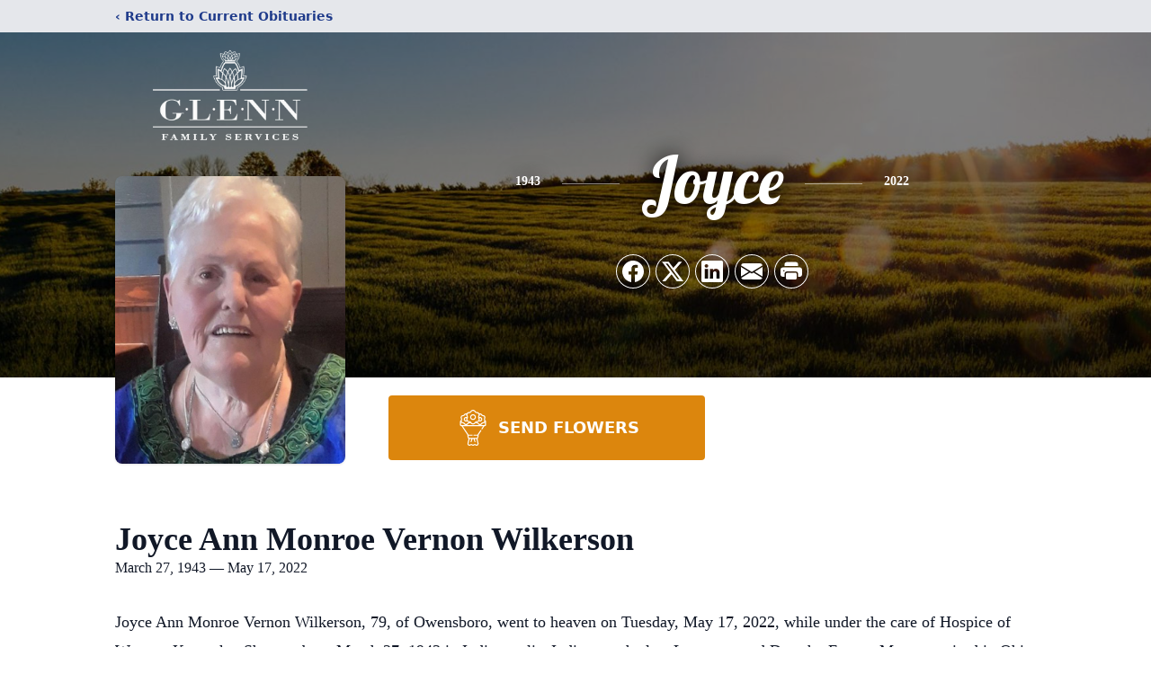

--- FILE ---
content_type: text/html; charset=utf-8
request_url: https://www.google.com/recaptcha/enterprise/anchor?ar=1&k=6LcgVn0hAAAAAGs0XW6kA1Iy3pZBQ5XAwb5v2Brv&co=aHR0cHM6Ly9vYml0cy5nbGVubmZ1bmVyYWxob21lLmNvbTo0NDM.&hl=en&type=image&v=PoyoqOPhxBO7pBk68S4YbpHZ&theme=light&size=invisible&badge=bottomright&anchor-ms=20000&execute-ms=30000&cb=lvlq1sgm00fx
body_size: 48532
content:
<!DOCTYPE HTML><html dir="ltr" lang="en"><head><meta http-equiv="Content-Type" content="text/html; charset=UTF-8">
<meta http-equiv="X-UA-Compatible" content="IE=edge">
<title>reCAPTCHA</title>
<style type="text/css">
/* cyrillic-ext */
@font-face {
  font-family: 'Roboto';
  font-style: normal;
  font-weight: 400;
  font-stretch: 100%;
  src: url(//fonts.gstatic.com/s/roboto/v48/KFO7CnqEu92Fr1ME7kSn66aGLdTylUAMa3GUBHMdazTgWw.woff2) format('woff2');
  unicode-range: U+0460-052F, U+1C80-1C8A, U+20B4, U+2DE0-2DFF, U+A640-A69F, U+FE2E-FE2F;
}
/* cyrillic */
@font-face {
  font-family: 'Roboto';
  font-style: normal;
  font-weight: 400;
  font-stretch: 100%;
  src: url(//fonts.gstatic.com/s/roboto/v48/KFO7CnqEu92Fr1ME7kSn66aGLdTylUAMa3iUBHMdazTgWw.woff2) format('woff2');
  unicode-range: U+0301, U+0400-045F, U+0490-0491, U+04B0-04B1, U+2116;
}
/* greek-ext */
@font-face {
  font-family: 'Roboto';
  font-style: normal;
  font-weight: 400;
  font-stretch: 100%;
  src: url(//fonts.gstatic.com/s/roboto/v48/KFO7CnqEu92Fr1ME7kSn66aGLdTylUAMa3CUBHMdazTgWw.woff2) format('woff2');
  unicode-range: U+1F00-1FFF;
}
/* greek */
@font-face {
  font-family: 'Roboto';
  font-style: normal;
  font-weight: 400;
  font-stretch: 100%;
  src: url(//fonts.gstatic.com/s/roboto/v48/KFO7CnqEu92Fr1ME7kSn66aGLdTylUAMa3-UBHMdazTgWw.woff2) format('woff2');
  unicode-range: U+0370-0377, U+037A-037F, U+0384-038A, U+038C, U+038E-03A1, U+03A3-03FF;
}
/* math */
@font-face {
  font-family: 'Roboto';
  font-style: normal;
  font-weight: 400;
  font-stretch: 100%;
  src: url(//fonts.gstatic.com/s/roboto/v48/KFO7CnqEu92Fr1ME7kSn66aGLdTylUAMawCUBHMdazTgWw.woff2) format('woff2');
  unicode-range: U+0302-0303, U+0305, U+0307-0308, U+0310, U+0312, U+0315, U+031A, U+0326-0327, U+032C, U+032F-0330, U+0332-0333, U+0338, U+033A, U+0346, U+034D, U+0391-03A1, U+03A3-03A9, U+03B1-03C9, U+03D1, U+03D5-03D6, U+03F0-03F1, U+03F4-03F5, U+2016-2017, U+2034-2038, U+203C, U+2040, U+2043, U+2047, U+2050, U+2057, U+205F, U+2070-2071, U+2074-208E, U+2090-209C, U+20D0-20DC, U+20E1, U+20E5-20EF, U+2100-2112, U+2114-2115, U+2117-2121, U+2123-214F, U+2190, U+2192, U+2194-21AE, U+21B0-21E5, U+21F1-21F2, U+21F4-2211, U+2213-2214, U+2216-22FF, U+2308-230B, U+2310, U+2319, U+231C-2321, U+2336-237A, U+237C, U+2395, U+239B-23B7, U+23D0, U+23DC-23E1, U+2474-2475, U+25AF, U+25B3, U+25B7, U+25BD, U+25C1, U+25CA, U+25CC, U+25FB, U+266D-266F, U+27C0-27FF, U+2900-2AFF, U+2B0E-2B11, U+2B30-2B4C, U+2BFE, U+3030, U+FF5B, U+FF5D, U+1D400-1D7FF, U+1EE00-1EEFF;
}
/* symbols */
@font-face {
  font-family: 'Roboto';
  font-style: normal;
  font-weight: 400;
  font-stretch: 100%;
  src: url(//fonts.gstatic.com/s/roboto/v48/KFO7CnqEu92Fr1ME7kSn66aGLdTylUAMaxKUBHMdazTgWw.woff2) format('woff2');
  unicode-range: U+0001-000C, U+000E-001F, U+007F-009F, U+20DD-20E0, U+20E2-20E4, U+2150-218F, U+2190, U+2192, U+2194-2199, U+21AF, U+21E6-21F0, U+21F3, U+2218-2219, U+2299, U+22C4-22C6, U+2300-243F, U+2440-244A, U+2460-24FF, U+25A0-27BF, U+2800-28FF, U+2921-2922, U+2981, U+29BF, U+29EB, U+2B00-2BFF, U+4DC0-4DFF, U+FFF9-FFFB, U+10140-1018E, U+10190-1019C, U+101A0, U+101D0-101FD, U+102E0-102FB, U+10E60-10E7E, U+1D2C0-1D2D3, U+1D2E0-1D37F, U+1F000-1F0FF, U+1F100-1F1AD, U+1F1E6-1F1FF, U+1F30D-1F30F, U+1F315, U+1F31C, U+1F31E, U+1F320-1F32C, U+1F336, U+1F378, U+1F37D, U+1F382, U+1F393-1F39F, U+1F3A7-1F3A8, U+1F3AC-1F3AF, U+1F3C2, U+1F3C4-1F3C6, U+1F3CA-1F3CE, U+1F3D4-1F3E0, U+1F3ED, U+1F3F1-1F3F3, U+1F3F5-1F3F7, U+1F408, U+1F415, U+1F41F, U+1F426, U+1F43F, U+1F441-1F442, U+1F444, U+1F446-1F449, U+1F44C-1F44E, U+1F453, U+1F46A, U+1F47D, U+1F4A3, U+1F4B0, U+1F4B3, U+1F4B9, U+1F4BB, U+1F4BF, U+1F4C8-1F4CB, U+1F4D6, U+1F4DA, U+1F4DF, U+1F4E3-1F4E6, U+1F4EA-1F4ED, U+1F4F7, U+1F4F9-1F4FB, U+1F4FD-1F4FE, U+1F503, U+1F507-1F50B, U+1F50D, U+1F512-1F513, U+1F53E-1F54A, U+1F54F-1F5FA, U+1F610, U+1F650-1F67F, U+1F687, U+1F68D, U+1F691, U+1F694, U+1F698, U+1F6AD, U+1F6B2, U+1F6B9-1F6BA, U+1F6BC, U+1F6C6-1F6CF, U+1F6D3-1F6D7, U+1F6E0-1F6EA, U+1F6F0-1F6F3, U+1F6F7-1F6FC, U+1F700-1F7FF, U+1F800-1F80B, U+1F810-1F847, U+1F850-1F859, U+1F860-1F887, U+1F890-1F8AD, U+1F8B0-1F8BB, U+1F8C0-1F8C1, U+1F900-1F90B, U+1F93B, U+1F946, U+1F984, U+1F996, U+1F9E9, U+1FA00-1FA6F, U+1FA70-1FA7C, U+1FA80-1FA89, U+1FA8F-1FAC6, U+1FACE-1FADC, U+1FADF-1FAE9, U+1FAF0-1FAF8, U+1FB00-1FBFF;
}
/* vietnamese */
@font-face {
  font-family: 'Roboto';
  font-style: normal;
  font-weight: 400;
  font-stretch: 100%;
  src: url(//fonts.gstatic.com/s/roboto/v48/KFO7CnqEu92Fr1ME7kSn66aGLdTylUAMa3OUBHMdazTgWw.woff2) format('woff2');
  unicode-range: U+0102-0103, U+0110-0111, U+0128-0129, U+0168-0169, U+01A0-01A1, U+01AF-01B0, U+0300-0301, U+0303-0304, U+0308-0309, U+0323, U+0329, U+1EA0-1EF9, U+20AB;
}
/* latin-ext */
@font-face {
  font-family: 'Roboto';
  font-style: normal;
  font-weight: 400;
  font-stretch: 100%;
  src: url(//fonts.gstatic.com/s/roboto/v48/KFO7CnqEu92Fr1ME7kSn66aGLdTylUAMa3KUBHMdazTgWw.woff2) format('woff2');
  unicode-range: U+0100-02BA, U+02BD-02C5, U+02C7-02CC, U+02CE-02D7, U+02DD-02FF, U+0304, U+0308, U+0329, U+1D00-1DBF, U+1E00-1E9F, U+1EF2-1EFF, U+2020, U+20A0-20AB, U+20AD-20C0, U+2113, U+2C60-2C7F, U+A720-A7FF;
}
/* latin */
@font-face {
  font-family: 'Roboto';
  font-style: normal;
  font-weight: 400;
  font-stretch: 100%;
  src: url(//fonts.gstatic.com/s/roboto/v48/KFO7CnqEu92Fr1ME7kSn66aGLdTylUAMa3yUBHMdazQ.woff2) format('woff2');
  unicode-range: U+0000-00FF, U+0131, U+0152-0153, U+02BB-02BC, U+02C6, U+02DA, U+02DC, U+0304, U+0308, U+0329, U+2000-206F, U+20AC, U+2122, U+2191, U+2193, U+2212, U+2215, U+FEFF, U+FFFD;
}
/* cyrillic-ext */
@font-face {
  font-family: 'Roboto';
  font-style: normal;
  font-weight: 500;
  font-stretch: 100%;
  src: url(//fonts.gstatic.com/s/roboto/v48/KFO7CnqEu92Fr1ME7kSn66aGLdTylUAMa3GUBHMdazTgWw.woff2) format('woff2');
  unicode-range: U+0460-052F, U+1C80-1C8A, U+20B4, U+2DE0-2DFF, U+A640-A69F, U+FE2E-FE2F;
}
/* cyrillic */
@font-face {
  font-family: 'Roboto';
  font-style: normal;
  font-weight: 500;
  font-stretch: 100%;
  src: url(//fonts.gstatic.com/s/roboto/v48/KFO7CnqEu92Fr1ME7kSn66aGLdTylUAMa3iUBHMdazTgWw.woff2) format('woff2');
  unicode-range: U+0301, U+0400-045F, U+0490-0491, U+04B0-04B1, U+2116;
}
/* greek-ext */
@font-face {
  font-family: 'Roboto';
  font-style: normal;
  font-weight: 500;
  font-stretch: 100%;
  src: url(//fonts.gstatic.com/s/roboto/v48/KFO7CnqEu92Fr1ME7kSn66aGLdTylUAMa3CUBHMdazTgWw.woff2) format('woff2');
  unicode-range: U+1F00-1FFF;
}
/* greek */
@font-face {
  font-family: 'Roboto';
  font-style: normal;
  font-weight: 500;
  font-stretch: 100%;
  src: url(//fonts.gstatic.com/s/roboto/v48/KFO7CnqEu92Fr1ME7kSn66aGLdTylUAMa3-UBHMdazTgWw.woff2) format('woff2');
  unicode-range: U+0370-0377, U+037A-037F, U+0384-038A, U+038C, U+038E-03A1, U+03A3-03FF;
}
/* math */
@font-face {
  font-family: 'Roboto';
  font-style: normal;
  font-weight: 500;
  font-stretch: 100%;
  src: url(//fonts.gstatic.com/s/roboto/v48/KFO7CnqEu92Fr1ME7kSn66aGLdTylUAMawCUBHMdazTgWw.woff2) format('woff2');
  unicode-range: U+0302-0303, U+0305, U+0307-0308, U+0310, U+0312, U+0315, U+031A, U+0326-0327, U+032C, U+032F-0330, U+0332-0333, U+0338, U+033A, U+0346, U+034D, U+0391-03A1, U+03A3-03A9, U+03B1-03C9, U+03D1, U+03D5-03D6, U+03F0-03F1, U+03F4-03F5, U+2016-2017, U+2034-2038, U+203C, U+2040, U+2043, U+2047, U+2050, U+2057, U+205F, U+2070-2071, U+2074-208E, U+2090-209C, U+20D0-20DC, U+20E1, U+20E5-20EF, U+2100-2112, U+2114-2115, U+2117-2121, U+2123-214F, U+2190, U+2192, U+2194-21AE, U+21B0-21E5, U+21F1-21F2, U+21F4-2211, U+2213-2214, U+2216-22FF, U+2308-230B, U+2310, U+2319, U+231C-2321, U+2336-237A, U+237C, U+2395, U+239B-23B7, U+23D0, U+23DC-23E1, U+2474-2475, U+25AF, U+25B3, U+25B7, U+25BD, U+25C1, U+25CA, U+25CC, U+25FB, U+266D-266F, U+27C0-27FF, U+2900-2AFF, U+2B0E-2B11, U+2B30-2B4C, U+2BFE, U+3030, U+FF5B, U+FF5D, U+1D400-1D7FF, U+1EE00-1EEFF;
}
/* symbols */
@font-face {
  font-family: 'Roboto';
  font-style: normal;
  font-weight: 500;
  font-stretch: 100%;
  src: url(//fonts.gstatic.com/s/roboto/v48/KFO7CnqEu92Fr1ME7kSn66aGLdTylUAMaxKUBHMdazTgWw.woff2) format('woff2');
  unicode-range: U+0001-000C, U+000E-001F, U+007F-009F, U+20DD-20E0, U+20E2-20E4, U+2150-218F, U+2190, U+2192, U+2194-2199, U+21AF, U+21E6-21F0, U+21F3, U+2218-2219, U+2299, U+22C4-22C6, U+2300-243F, U+2440-244A, U+2460-24FF, U+25A0-27BF, U+2800-28FF, U+2921-2922, U+2981, U+29BF, U+29EB, U+2B00-2BFF, U+4DC0-4DFF, U+FFF9-FFFB, U+10140-1018E, U+10190-1019C, U+101A0, U+101D0-101FD, U+102E0-102FB, U+10E60-10E7E, U+1D2C0-1D2D3, U+1D2E0-1D37F, U+1F000-1F0FF, U+1F100-1F1AD, U+1F1E6-1F1FF, U+1F30D-1F30F, U+1F315, U+1F31C, U+1F31E, U+1F320-1F32C, U+1F336, U+1F378, U+1F37D, U+1F382, U+1F393-1F39F, U+1F3A7-1F3A8, U+1F3AC-1F3AF, U+1F3C2, U+1F3C4-1F3C6, U+1F3CA-1F3CE, U+1F3D4-1F3E0, U+1F3ED, U+1F3F1-1F3F3, U+1F3F5-1F3F7, U+1F408, U+1F415, U+1F41F, U+1F426, U+1F43F, U+1F441-1F442, U+1F444, U+1F446-1F449, U+1F44C-1F44E, U+1F453, U+1F46A, U+1F47D, U+1F4A3, U+1F4B0, U+1F4B3, U+1F4B9, U+1F4BB, U+1F4BF, U+1F4C8-1F4CB, U+1F4D6, U+1F4DA, U+1F4DF, U+1F4E3-1F4E6, U+1F4EA-1F4ED, U+1F4F7, U+1F4F9-1F4FB, U+1F4FD-1F4FE, U+1F503, U+1F507-1F50B, U+1F50D, U+1F512-1F513, U+1F53E-1F54A, U+1F54F-1F5FA, U+1F610, U+1F650-1F67F, U+1F687, U+1F68D, U+1F691, U+1F694, U+1F698, U+1F6AD, U+1F6B2, U+1F6B9-1F6BA, U+1F6BC, U+1F6C6-1F6CF, U+1F6D3-1F6D7, U+1F6E0-1F6EA, U+1F6F0-1F6F3, U+1F6F7-1F6FC, U+1F700-1F7FF, U+1F800-1F80B, U+1F810-1F847, U+1F850-1F859, U+1F860-1F887, U+1F890-1F8AD, U+1F8B0-1F8BB, U+1F8C0-1F8C1, U+1F900-1F90B, U+1F93B, U+1F946, U+1F984, U+1F996, U+1F9E9, U+1FA00-1FA6F, U+1FA70-1FA7C, U+1FA80-1FA89, U+1FA8F-1FAC6, U+1FACE-1FADC, U+1FADF-1FAE9, U+1FAF0-1FAF8, U+1FB00-1FBFF;
}
/* vietnamese */
@font-face {
  font-family: 'Roboto';
  font-style: normal;
  font-weight: 500;
  font-stretch: 100%;
  src: url(//fonts.gstatic.com/s/roboto/v48/KFO7CnqEu92Fr1ME7kSn66aGLdTylUAMa3OUBHMdazTgWw.woff2) format('woff2');
  unicode-range: U+0102-0103, U+0110-0111, U+0128-0129, U+0168-0169, U+01A0-01A1, U+01AF-01B0, U+0300-0301, U+0303-0304, U+0308-0309, U+0323, U+0329, U+1EA0-1EF9, U+20AB;
}
/* latin-ext */
@font-face {
  font-family: 'Roboto';
  font-style: normal;
  font-weight: 500;
  font-stretch: 100%;
  src: url(//fonts.gstatic.com/s/roboto/v48/KFO7CnqEu92Fr1ME7kSn66aGLdTylUAMa3KUBHMdazTgWw.woff2) format('woff2');
  unicode-range: U+0100-02BA, U+02BD-02C5, U+02C7-02CC, U+02CE-02D7, U+02DD-02FF, U+0304, U+0308, U+0329, U+1D00-1DBF, U+1E00-1E9F, U+1EF2-1EFF, U+2020, U+20A0-20AB, U+20AD-20C0, U+2113, U+2C60-2C7F, U+A720-A7FF;
}
/* latin */
@font-face {
  font-family: 'Roboto';
  font-style: normal;
  font-weight: 500;
  font-stretch: 100%;
  src: url(//fonts.gstatic.com/s/roboto/v48/KFO7CnqEu92Fr1ME7kSn66aGLdTylUAMa3yUBHMdazQ.woff2) format('woff2');
  unicode-range: U+0000-00FF, U+0131, U+0152-0153, U+02BB-02BC, U+02C6, U+02DA, U+02DC, U+0304, U+0308, U+0329, U+2000-206F, U+20AC, U+2122, U+2191, U+2193, U+2212, U+2215, U+FEFF, U+FFFD;
}
/* cyrillic-ext */
@font-face {
  font-family: 'Roboto';
  font-style: normal;
  font-weight: 900;
  font-stretch: 100%;
  src: url(//fonts.gstatic.com/s/roboto/v48/KFO7CnqEu92Fr1ME7kSn66aGLdTylUAMa3GUBHMdazTgWw.woff2) format('woff2');
  unicode-range: U+0460-052F, U+1C80-1C8A, U+20B4, U+2DE0-2DFF, U+A640-A69F, U+FE2E-FE2F;
}
/* cyrillic */
@font-face {
  font-family: 'Roboto';
  font-style: normal;
  font-weight: 900;
  font-stretch: 100%;
  src: url(//fonts.gstatic.com/s/roboto/v48/KFO7CnqEu92Fr1ME7kSn66aGLdTylUAMa3iUBHMdazTgWw.woff2) format('woff2');
  unicode-range: U+0301, U+0400-045F, U+0490-0491, U+04B0-04B1, U+2116;
}
/* greek-ext */
@font-face {
  font-family: 'Roboto';
  font-style: normal;
  font-weight: 900;
  font-stretch: 100%;
  src: url(//fonts.gstatic.com/s/roboto/v48/KFO7CnqEu92Fr1ME7kSn66aGLdTylUAMa3CUBHMdazTgWw.woff2) format('woff2');
  unicode-range: U+1F00-1FFF;
}
/* greek */
@font-face {
  font-family: 'Roboto';
  font-style: normal;
  font-weight: 900;
  font-stretch: 100%;
  src: url(//fonts.gstatic.com/s/roboto/v48/KFO7CnqEu92Fr1ME7kSn66aGLdTylUAMa3-UBHMdazTgWw.woff2) format('woff2');
  unicode-range: U+0370-0377, U+037A-037F, U+0384-038A, U+038C, U+038E-03A1, U+03A3-03FF;
}
/* math */
@font-face {
  font-family: 'Roboto';
  font-style: normal;
  font-weight: 900;
  font-stretch: 100%;
  src: url(//fonts.gstatic.com/s/roboto/v48/KFO7CnqEu92Fr1ME7kSn66aGLdTylUAMawCUBHMdazTgWw.woff2) format('woff2');
  unicode-range: U+0302-0303, U+0305, U+0307-0308, U+0310, U+0312, U+0315, U+031A, U+0326-0327, U+032C, U+032F-0330, U+0332-0333, U+0338, U+033A, U+0346, U+034D, U+0391-03A1, U+03A3-03A9, U+03B1-03C9, U+03D1, U+03D5-03D6, U+03F0-03F1, U+03F4-03F5, U+2016-2017, U+2034-2038, U+203C, U+2040, U+2043, U+2047, U+2050, U+2057, U+205F, U+2070-2071, U+2074-208E, U+2090-209C, U+20D0-20DC, U+20E1, U+20E5-20EF, U+2100-2112, U+2114-2115, U+2117-2121, U+2123-214F, U+2190, U+2192, U+2194-21AE, U+21B0-21E5, U+21F1-21F2, U+21F4-2211, U+2213-2214, U+2216-22FF, U+2308-230B, U+2310, U+2319, U+231C-2321, U+2336-237A, U+237C, U+2395, U+239B-23B7, U+23D0, U+23DC-23E1, U+2474-2475, U+25AF, U+25B3, U+25B7, U+25BD, U+25C1, U+25CA, U+25CC, U+25FB, U+266D-266F, U+27C0-27FF, U+2900-2AFF, U+2B0E-2B11, U+2B30-2B4C, U+2BFE, U+3030, U+FF5B, U+FF5D, U+1D400-1D7FF, U+1EE00-1EEFF;
}
/* symbols */
@font-face {
  font-family: 'Roboto';
  font-style: normal;
  font-weight: 900;
  font-stretch: 100%;
  src: url(//fonts.gstatic.com/s/roboto/v48/KFO7CnqEu92Fr1ME7kSn66aGLdTylUAMaxKUBHMdazTgWw.woff2) format('woff2');
  unicode-range: U+0001-000C, U+000E-001F, U+007F-009F, U+20DD-20E0, U+20E2-20E4, U+2150-218F, U+2190, U+2192, U+2194-2199, U+21AF, U+21E6-21F0, U+21F3, U+2218-2219, U+2299, U+22C4-22C6, U+2300-243F, U+2440-244A, U+2460-24FF, U+25A0-27BF, U+2800-28FF, U+2921-2922, U+2981, U+29BF, U+29EB, U+2B00-2BFF, U+4DC0-4DFF, U+FFF9-FFFB, U+10140-1018E, U+10190-1019C, U+101A0, U+101D0-101FD, U+102E0-102FB, U+10E60-10E7E, U+1D2C0-1D2D3, U+1D2E0-1D37F, U+1F000-1F0FF, U+1F100-1F1AD, U+1F1E6-1F1FF, U+1F30D-1F30F, U+1F315, U+1F31C, U+1F31E, U+1F320-1F32C, U+1F336, U+1F378, U+1F37D, U+1F382, U+1F393-1F39F, U+1F3A7-1F3A8, U+1F3AC-1F3AF, U+1F3C2, U+1F3C4-1F3C6, U+1F3CA-1F3CE, U+1F3D4-1F3E0, U+1F3ED, U+1F3F1-1F3F3, U+1F3F5-1F3F7, U+1F408, U+1F415, U+1F41F, U+1F426, U+1F43F, U+1F441-1F442, U+1F444, U+1F446-1F449, U+1F44C-1F44E, U+1F453, U+1F46A, U+1F47D, U+1F4A3, U+1F4B0, U+1F4B3, U+1F4B9, U+1F4BB, U+1F4BF, U+1F4C8-1F4CB, U+1F4D6, U+1F4DA, U+1F4DF, U+1F4E3-1F4E6, U+1F4EA-1F4ED, U+1F4F7, U+1F4F9-1F4FB, U+1F4FD-1F4FE, U+1F503, U+1F507-1F50B, U+1F50D, U+1F512-1F513, U+1F53E-1F54A, U+1F54F-1F5FA, U+1F610, U+1F650-1F67F, U+1F687, U+1F68D, U+1F691, U+1F694, U+1F698, U+1F6AD, U+1F6B2, U+1F6B9-1F6BA, U+1F6BC, U+1F6C6-1F6CF, U+1F6D3-1F6D7, U+1F6E0-1F6EA, U+1F6F0-1F6F3, U+1F6F7-1F6FC, U+1F700-1F7FF, U+1F800-1F80B, U+1F810-1F847, U+1F850-1F859, U+1F860-1F887, U+1F890-1F8AD, U+1F8B0-1F8BB, U+1F8C0-1F8C1, U+1F900-1F90B, U+1F93B, U+1F946, U+1F984, U+1F996, U+1F9E9, U+1FA00-1FA6F, U+1FA70-1FA7C, U+1FA80-1FA89, U+1FA8F-1FAC6, U+1FACE-1FADC, U+1FADF-1FAE9, U+1FAF0-1FAF8, U+1FB00-1FBFF;
}
/* vietnamese */
@font-face {
  font-family: 'Roboto';
  font-style: normal;
  font-weight: 900;
  font-stretch: 100%;
  src: url(//fonts.gstatic.com/s/roboto/v48/KFO7CnqEu92Fr1ME7kSn66aGLdTylUAMa3OUBHMdazTgWw.woff2) format('woff2');
  unicode-range: U+0102-0103, U+0110-0111, U+0128-0129, U+0168-0169, U+01A0-01A1, U+01AF-01B0, U+0300-0301, U+0303-0304, U+0308-0309, U+0323, U+0329, U+1EA0-1EF9, U+20AB;
}
/* latin-ext */
@font-face {
  font-family: 'Roboto';
  font-style: normal;
  font-weight: 900;
  font-stretch: 100%;
  src: url(//fonts.gstatic.com/s/roboto/v48/KFO7CnqEu92Fr1ME7kSn66aGLdTylUAMa3KUBHMdazTgWw.woff2) format('woff2');
  unicode-range: U+0100-02BA, U+02BD-02C5, U+02C7-02CC, U+02CE-02D7, U+02DD-02FF, U+0304, U+0308, U+0329, U+1D00-1DBF, U+1E00-1E9F, U+1EF2-1EFF, U+2020, U+20A0-20AB, U+20AD-20C0, U+2113, U+2C60-2C7F, U+A720-A7FF;
}
/* latin */
@font-face {
  font-family: 'Roboto';
  font-style: normal;
  font-weight: 900;
  font-stretch: 100%;
  src: url(//fonts.gstatic.com/s/roboto/v48/KFO7CnqEu92Fr1ME7kSn66aGLdTylUAMa3yUBHMdazQ.woff2) format('woff2');
  unicode-range: U+0000-00FF, U+0131, U+0152-0153, U+02BB-02BC, U+02C6, U+02DA, U+02DC, U+0304, U+0308, U+0329, U+2000-206F, U+20AC, U+2122, U+2191, U+2193, U+2212, U+2215, U+FEFF, U+FFFD;
}

</style>
<link rel="stylesheet" type="text/css" href="https://www.gstatic.com/recaptcha/releases/PoyoqOPhxBO7pBk68S4YbpHZ/styles__ltr.css">
<script nonce="af2osVCj5TByp3JnG7P1BA" type="text/javascript">window['__recaptcha_api'] = 'https://www.google.com/recaptcha/enterprise/';</script>
<script type="text/javascript" src="https://www.gstatic.com/recaptcha/releases/PoyoqOPhxBO7pBk68S4YbpHZ/recaptcha__en.js" nonce="af2osVCj5TByp3JnG7P1BA">
      
    </script></head>
<body><div id="rc-anchor-alert" class="rc-anchor-alert"></div>
<input type="hidden" id="recaptcha-token" value="[base64]">
<script type="text/javascript" nonce="af2osVCj5TByp3JnG7P1BA">
      recaptcha.anchor.Main.init("[\x22ainput\x22,[\x22bgdata\x22,\x22\x22,\[base64]/[base64]/UltIKytdPWE6KGE8MjA0OD9SW0grK109YT4+NnwxOTI6KChhJjY0NTEyKT09NTUyOTYmJnErMTxoLmxlbmd0aCYmKGguY2hhckNvZGVBdChxKzEpJjY0NTEyKT09NTYzMjA/[base64]/MjU1OlI/[base64]/[base64]/[base64]/[base64]/[base64]/[base64]/[base64]/[base64]/[base64]/[base64]\x22,\[base64]\\u003d\\u003d\x22,\[base64]/w5MnwpTCgMKJC2oJwrZSSAtrwr96FMOewpdiZMOKwoXCpkN2wpXDocO7w6kxcjN9N8OjbStrwqVUKsKEw7PCvcKWw4AfwqrDmWNjwr9OwpVffQoIDcOIFk/DnwbCgsOHw6Ifw4Fjw7ZPYnpLCMKlLg7CuMK5Z8O9HV1dZR/DjnVowq3DkVNRPMKVw5BAwoRTw406wqdad39yHcO1b8O3w5hwwpx9w6rDpcKZAMKNwod9AAgAe8K7wr1zLSYmZC85wozDicOeAcKsNcO/ACzChyrCu8OeDcKpJ11xw4nDtsOuS8O2wootPcK+GXDCuMOPw6fClWnCnTZFw6/Cq8Oqw68qbXl2PcKzIwnCnDvCmkURwqPDt8O3w5jDtjzDpyBgJgVHS8K1wqstLcO7w71Rwpd5KcKPwqzDosOvw5oKw6XCgQpEGAvCpcOaw5JBXcKuw5DDhMKDw5bCmAo/wrN2WiUAUmoCw6Zkwolnw7RyJsKlNMOmw7zDrXxHOcOHw7bDv8OnNmJXw53Ct2DDvFXDvRfCg8KPdTlDJcOebcOtw5hPw4DCl2jChMOrw7TCjMOfw7ceY2R9ccOXVh3CqcO7IRcdw6UVwo/[base64]/ehrDvXPCuMOpw6HDmMKhT8KtwpsdwoXCo8KbwpR4NcO8wpjCvMKJFcKOUQPDnsOwER/Dl21hL8KDwqfCi8OcR8Kwa8KCwp7CiWvDvxrDlhrCuQ7Cp8OzLDo9w5tyw6HDrsKWO3/Drm/CjSsIw53CqsKeA8KjwoMUw4ZHwpLClcOdfcOwBk7CuMKEw57DkwHCuWLDk8KGw41gOcO9Eng3ccKZCsKoD8KzGWYMQcKdwrYROCPCosKWRcOJw78mwpk+QU9zw7lVwprDrcK2W8Kawp42w6vDjsKRw5DDpXASbsKYwp/CrnrDr8O/w7Upwp59wo7Cm8O+w4nCkHJ3w7ZJwoZ7w7zCjiTDgnIZTlBgF8K0wr0SW8OOw5rDqk/Dl8Obw4pLasOORnDCpMKbOBAZYiIUwoJUwpVzXV/CvcOOSkPDjMKwBXAdwrlzIMOfw6LCrQjCoW/[base64]/[base64]/TDDDhG0pDCwiGMO4MQ7CpsKEw48zUxRUayLDgMKtIsKXNMK1wrLDq8O8HnbDk0bDjDsEw4nDssOwVkvCmCIpSWrDuSgHw5QIOsOPPxTCrzTDrcKWeUQ5P0vCvD4iw6gYdFsmwr9LwpMTSXDDj8OQwp/CsicDRcKHHcK7YMOSeWs4LMKABsKlwr8kw63CjzNmJznDtBYAJsK2GXVRMS4VQnIJCEnCnGPDtjHDnA8GwrwMw6F1RsKzM1UqMcOvw7fCjsOVw6zClmJqw5pEXsK/VcOpYnPCuHpxw7J0LUzDuijDgsOow7bCnkkqVxrDsWtaUMKKw61qMR07dUEWFUFJHizCtHPCicKwEyjDjgrCnCPCrAHCphLDiyHCiRjDtsOCKsOCNWbDusO4Q2NJPDBAZBHCsE8RFCl7aMOTw5fDgMODQMOqesODMMKoJDAJQixzwo7CvcK1Jl1Dw4/Dm3nCpcO9w4HDlGDCul45w7NFw7ALGMKrwpLDkVABwrLDslzCsMKRLsOiw5QgBcK2S3V4CsK/[base64]/DqidbwozCpgPCliUyQcK/wrLDvw/Cm8OtAcKqUGkUecOAw6YBKAfCqw/Cn3xPEMOgH8K5wrLDnjvCqsOYQhHCtnXChh1lJMKrwobDgzXCoUzDl0/[base64]/CncKEw4APVirDsMO/N2/[base64]/d8OVcU1tTsO7wpHCjkBTP8KBWMK6EcOsNB/CtAjDt8KGw5/Cn8KKwoDCoMOMZ8OQw7ped8Knw7E7wpTChz8mw5Row7XDkzPDrSZzQ8OLDcOoYCZrwr05aMKACcO9XCxOInDDiCjDjkHCvRDDusOsccO2wpDDpAlZwrAjWcKoBAfCuMOrw5lgZnNJw5sCw6BgaMOtwqweMDLDjBwgwqpXwoYCTUkPw6/[base64]/Dg8ODwpLCrlQTSCXCtcKGw45OD15IEsKTPltjwpd1wrF6eHXDpMKgJsKiwqMuw6NwwrMTw69mwqoxw6fCo1/Cvl8AJ8KTNiMIOsOEJ8OuUjzCtW1SHU9dZiYxEMKYwqtGw6kcwoHDpMO3EsK1BcO3w5TCtMOccknDvsKKw6vDlwsnwo50wr7Dq8K0PMKILMKGKQRKw7p2c8OFTmtdwpjDqh/[base64]/[base64]/Cqm3Cm8Kjwo9LfFcqD3zCrsOOwqjDuinCpMKVP8KWMwEiYsOfw4FjH8O/w40NQsOywpNKW8OHF8Ozw4gNE8KZLMOCwobCqlZZw70dXU/Dg2jCnsKrwr3DokwZRhTCu8O/wqYBwpLCjsObw5TDtWLCrjd3AFsMG8OawrhfIsOBw5HCpsKhYcKtNcKIwrFnwqPDv1/CpsKHTCg3JFfCr8KPL8Kcw7fDtcKEOlbClUHDv1syw6PCicOuw5cOwrPCjCPCr3zDmixIcnxYL8K7S8ODasKww7USwo0ZKSzDnEgpw6AuBwbDqMOrw4odZ8KQwocFaE5swp9fw4QTEsKxfzHCm2ccfMKUJhJON8O9wpwiwobDscOcZnPDg13DlU/DosONbV7CgsOGw6bDvUzCvcOswoPDkShYw5/Co8OdNBxEwpZrw74NJTvDunEPPsOfw6R5wpDDpjUxwo1EYcOAQMKxwp3CrsKfwqXColAswqoMwqrCjsOzw4PDjm7DgMK7DcKGwqTCvQYSK0EeEw/Cr8KJw4N0w6Z0wqMiFMKlCcKqwpTDhFvCkQsxw68IJl/DqsOXw7ZsTxlSI8KYw48ecsOZVW1Cw4QSwp9ROyPCmMOhw53CscOoFSpew5nDl8KOw4vCvVbDnWrDrV/CocOSw5J4w4khw7PDkU/[base64]/w7HComLCmHxZcH9EX8OLDXxlRUrCuWDCqcOdwq3CisOEO3bClk/DoBAAUSbCosO2w7ALw5Vbw61EwoBJMwPChnjCjcOFScOJNMOvUj8jwoLChXYTw4XCqXXCpcOYdsOmYiXCuMOewqvCjsKhw5oWw4nCtcOMwqLDqVdiwrdTJHTDi8OJw7PCgcKEaS8pOQcywo0/RsKjwqpCBsObwqjCssOew6fDo8OwwoZRw43CpcOnwrt0w6h8w5XCi1MuCMKcPkdUwozCvcOAw6tVwplCw5zDnmMrZcKjS8OaFWJ9FWF8Omo8UxDCtj3Dl1fCuMKaw71ywqzDuMOCA3QRWXh4wr1Vf8O7wovDh8KnwotZJsORw701ecOSwqY5dcOzOk/[base64]/Cg8KTw6IwO8KEZcOUdBwbwpNFw67CuyDCs8OHw5bDt8KawobDgzpOw6/CrEo1wp/DnMKMQsKRwo7ChMKSYmnDqsKOTsKRBMK5w4ljCcOtaWbDjcOfDiDDq8OIwqrDvsOyc8Kmw4rDq2bCnMKBdMKhwrsjLwjDt8OoDsODwoZ6w5xnw4o7OMOpUT5Iwqwpw5ssS8Ohw7PDqUhZZ8Oea3VPwpnCs8KZwpIDw4Jkw5FswrbCtsKSFMO4T8KgwqJUwo/CtFTCpcKDOHh7b8OLNcK2DWJqeT7CscOYWMO/w5czPcKNwoVjwpVJwoJoZsKKw7jCm8O2wq4UM8KLfcKsUhrDmcKQw5DDt8KywoTCj3doLcK7woTCln1pw4zDpMO8BsOgw6jCksOMSXVPw5HCoT4TwozDlMKsdFs9fcOTQjbDksOkwrfDv1xRIsKbJ0DDlcKFLxk4SMOUXUl0wrHCvmUcwoVILm/CiMKywrDDpMKew67CpsK/L8Oyw4/DqcK6dMO9w4fDpcK7wr3DjXgYOsOGwpbDj8OMw6o/HRgLdsOPw6/DvzZXw6hTw5DDthp5wobDkUDDicK5w7XDu8OGwpjCi8KtIcORP8KLXMOMwrxxwoRzwqhaw4XCjsORw68FYMKObU3CvXXCrF/[base64]/CrlgZwoFtwqsXwoVAw4RdN8OYwonChiUkD8OtHXvDtMKOMnXDmkt8WU3DvjDChX/[base64]/w6vDoi/CgcOqw6VKwpPDqALDqkJiaDAAN2fCh8KHwoxbNMO0wodKw7IWwoEFUsK6w67Cn8OxaTxsAMOjwpdRwo7CuydBbsOWRWXDg8O3HcKERMOzwothw48VXMO1ecKTE8OUw6fDqsKWw4nCpsOIDzLDiMOEwpwiwoDDpQdBwrdcwp/[base64]/[base64]/Dgy/[base64]/Dp8KmVsO/AMOJw7FqwoRkfMOCBQY7w40fIE/DhsOww5F4HcK3wr7DtURODsOjwrPCusOrwqbDnhY+R8KSL8Kowo84M2wNw5NZwpTDoMKmwq4yVDzCpSXDscKEwolXwohawrvCjjNOGcOdThNLw6vDi1LCp8Ofw4tKw6nCgMOwMkduasOawqPDs8K2JsKEw7xkw5wKw6BCNcOww4/[base64]/Dg8OLYcKBwp7DqMOiwqd2fn0rwoLCn8KXw7BsQsOdb8KfwrlJYsKpwpl+w6rDvcOMc8OUwqXCtcKzUU7DoiPCpsKGwqLCrcKDU3lGM8OudMOtwoIOwqoQVnAYFGlQwqrDk33Cg8KLRwnDsXnCkmMyakvCpx5EHcOBZMO1Ij7CkknCrsO7woc/wr5QDxbDqMOuw68nKifCoADDtil/EMOTw7PDozh5w6DCv8KXMnEnw6XCjcKmaX3CpDEpwppDKMKpcsKZwpHDvWPDjsOxwpTCm8Onw6FqeMKfw43CvQttw6/DtcO1RDHCtU89RjzCsl7Cr8Oqw5BqKjDDuW/Dt8OIwoUbwpnDiU3DgyQLw4/CpSHCkMOTHkEWF2jCnD/DvMO5wqLCnsKwbHTDtGzDhMOhU8O/[base64]/CrU8BQsOuH8Oew6bDr8OQL8OVwqgiOcKQwpo7wptAwrzCosK+AsK8wpfDhcKBK8OFw5PDjMOPw5jDr1bDiCd7w5MQCcKBw5/CsMKJfcO6w6XDm8O8ATYkw73DvsOxMsKzOsKowowJDcOFAcKSwpNqcMKeCgpyw4XCgcOBJmxBVsOpw5fDogZ+CjnCvsOlRMKRWnlRfmTDnMO0Ih9TPWFuV8OgR2PDmsK/VMOALMKAwqbCuMKeKGHCoGwxw6nDgsKgw6vCi8O4HlbDrlrDucKZwoQ1RljDl8OKw4zCk8OGGcKCw4J9LX/CpV1cDg7CmcOvEAPDgALDnBtSwqRyQWTCh1Qzw7jDjQgtwprCu8O4w5vCgUrDn8KOw7lPwpDDk8Kqw4wHwpFXwr7DtUvCgsOXOxZIfsOWTwYfRcKJwpnDicOpwo7CjsKkwp3DnsKSfGHDosKYw5PDgMO1JVUCwoVhbTgAIMOFDcKdX8K/wrsLw4hHKE0Gw6fCnAxnwq5wwrbCqxQRw4jCucOrwqvDu31pdQpEXhjCjsOCMAw+wrxcUMKUw7Z9dcKUcsKaw6DCpwTDucKQwrjCiSBYw5nDoSnCuMOmV8KOw6XCmkhkw4RgQsOww4pJXXbCp1JndsOGworDlcO/[base64]/[base64]/[base64]/CrGpxw7RwNEbCskjDsMOEPsOBHjsAYMK3S8ORL2vDhgHCp8KvVg7DtsOZwoTCrjoVdMKwcsOVw4IGVcOww5XCgT0ww6TCmMOsMhfCrhbCn8Kvw67DiETDqk0kBsKENX3DvUTCucKJw5NAfcKuVTcAV8Kdw4HCkQHDg8K8I8KHw7LDo8Oew5g/RBLDs3HDtwwOw6YGwpvDpsKbw47CnsKYw63DvylQQMKNeVEsT0fDpkk5wpvDvWbCg0zCg8ONwodsw51ZD8KYYsO3Z8Kiw7E7QRDDkcKzw4hUWcKhSh7CrcKtwrvDvcOpTg/CtiUjQ8Kew6fCv3fDu2jDgBnDtcKDEsO8w5IhLsOFTRYGEsKUw7vDkcKowpt1SGPDnMKxw7jCoXzCki7Cin5nHMOuc8OwwrbClMOwwo3DuAHDvsKyRcKEMhjDoMK0wpYKSkDChEPDs8K5PFFtwp5Tw6RRw5JOw7fCsMO/f8Oow47DssOYfSkawpgOw4Qdb8O0B1Rrwo1dw6fCtcOTIz9YM8O+woLCp8OawovCrRAgDsOPCMKPbCQSSUPCqGocwrfDgcKrwrjCpMK+w4HDgsKpwpEowqrDoS4BwosaOyARScKNw4PDtiLCpj7DsilLw4zCnMOXPkjCvRd6dVnChmLClUxEwq1yw5/Dq8Knw6jDn3TDkMKrw5zCtMOQw5lsEcOePMO4Nh9AN1ouWsK7wptmwqQhwqYuwrNswrJJw6l2w7XDnMKEXHIMwrExZQbDv8OEO8K2w4/DrMOhAcOvPR/DrgfDl8K0awzCs8K6wpnCk8KwZ8OHUsKqD8ODSUfDqsKYakw+wql1G8Oyw4Y6w57DicK3PDRLwoIhHcK9SsOtTBrDtWzCv8KkKcO4DcO3EMKDEU9ywrR1wp4lw50GZcKLwq/Dqh7DpsOZwobDjsK/w77CjMKxw6jCt8O6w6rDoxJhS3ZIccKCwq0UfijCgRXDiBfCsMKTOcKdw6U5XcKvC8KyUsOURCNmb8O4U1VSCyfDhgDDpiw2CMK+w4fCrsO2w7sQCS7DqX5nwqbDliPDg0ZlwqDDncK0ETnDghDCtcO8NEjDvUvCt8KrHsONWMKYw7/DjcKywrJmw5zCh8OSWiTCmiLCqXrClmtFw6XDn0MLXi85B8KLOsKEw5vDmMKsJMOswqlFJMOIwrfDscKIw6nDoMOnw4XDtD/[base64]/Z1omX8KtwozCpE1wwprDhMK4w5rCjkUEZnETwr/[base64]/DjwfDkgTClMKsUC4ZR8Ksw751NxTDjsKMw4rCg8OQX8OIwoZwTjojaw7CgSPCgMOGQMKNbUzCvWxxUMKdwpRlw4ZDwqXCmMOLw47CgMK6IcKGfxrDvcOAw4rCvn9kw68vV8Kpw6NyRcO6NFvDjVTCpSM3JsKTTFHCoMKbwo/Cpz/DnyXCvsKuQHR+wpXCmn7ChlDCsWMsLcKQX8O/J1nDv8KNwq3DqsKGfALCmXArBMOWScO6wqZ4w7zCscO3HsKEwrfCtAPCvTnClEMTcsKwSDEKw6XCgUZiVcOiw7zCoSzDq2YwwoZxwoUfDFLCpmLDjGPDmVjDvnLDjx/CqsOQwqoxw5dGw5TCrjtYwq97w6DCui7CvcKywo3DnsO3RsKvw757AEJAwrTCrsKFw5krw7HDr8KaMSnCvSzDpVLDm8OIYcKcw6BTw5piwohtw78Nw70/[base64]/KsKlwpHCusOrXsOYNMKWw73DtsO6wrcSw7IVwoPDiVM7wqPCgwvDt8O1wrJLwpLCv8OMV1LCocOuFVDDhHXCq8K7Ky7Cj8OPw5bDsV0Uwqxaw5djGMKFJFRTbwsbwq18wrrDhTggScKRGcKdbcOVw67Cu8OWNz/ChsOsR8KHF8Kuwp9Lw6tow63Cj8O6w6oNwofDhcKKwoYqwrXDsVfClBoswrs6wqV3w6vDjip1H8KOw7bDtcK0b2wSTMKrw5Zkw4LCpVEiwpzDusOMwqDCl8Kxw5zDuMOoDsKZw79nwqYtwotmw5/CmDYsw6zCqyrDim7Dj09PbMOfwpMcw5kNC8Oaw5LDuMKBWWnCoiY2bgLCssO4CcK6wpbCiB/CiXgMZcKKw51Yw5p3HSs/w5HDpsKQQMO6SsKtwqBZwrHDgU/DkcKnK3LDlF/CmsOEw7YyJibDsRBawqwAwrYCcHrDssK3w7FgM0bCkcKgTnXDl0wNwrbCjhfCgXXDjjEOwqHDvxrDghonDnlyw5PCki/CuMKqeRJge8OKBHrCuMOhw67Ds2jCiMKzUUsIw6lUwrdFVjTChn7Dj8OHw4R9w7TCoj3DtSpZw6zDtylCJGYRwqMRwonCs8Ozw60mwoQfZcOaKV0IMFFWUi/[base64]/CpU8Mw6fCsMOdw77Dn8Ksw5ZcPV1hWF/CgiVTE8KZW3nDmsKzYCcmR8OPw7oZNSQUUcOYwpjDtVzDnsOgUsORVMOvI8Kgw7J1ewMwXXkFUiMzwr/[base64]/wrXCrzkEEBAgw5HCkAzDlFNXRAccODlSw6fDtTYnCgB6LMK7wqIIwrPCiMOYacOwwqUCFMKOFcKUdnctw6fDqQ/CqcK6wr7CgCrDu0HCtW0ebhc+RxUzUsKVwrdmwokECDgTw7HCoD5dwq/[base64]/DnzR9w4jClXbCmkFrw4XDjTfDj2Nww6rDinoGw4Mxw7HDkxHCrWZvw5vCnlRUE3FRfFzDjmIcFMOlcn7CpsOmZsOBwp1nTMKbwqHCpsOlw4DClz3CgW8HHD4bK3Anw6HDoCNcbyzCu2p4wpjCicK4w4p5EMO9wrnCqVwyOsOtQwDCqETDgmIWwpfChsK7OBpBw4/ClzPCvMKMGMKfw4A0wrAcw4tfYMO+HsKCw4fDssKcNDV2w5PCn8Kkw5sTacOGw5bCnyXCpMOdw7kOw6rDicKewrHCncKAw4/CmsKbw5pQw47Dn8OXbnoSaMK+wqfDpsOHw7spFB0dwqtiQmnCswTDvsOJwpLCi8KIV8KDairDgmsBwr8Jw4h6wqvCozTDrsO/SxbDhRvDoMKZwo/DjEXDhwHCs8OewploDhfCnGs6wpZ+w5F1woZbFMOtUjNEw5DDn8OTw7/CrH/ClBbCuTrCjXDCtkdaVcOkEGlxKcKfwqvDqi0nwrPCnS/[base64]/[base64]/CsVrCu8K/[base64]/DusKMB3wZUB4UAxvCmsOVKMO1w5JaDcOlw4NkGTjCnnrCsDTCo3rCr8KofDvDuMOiMcK6w71gZ8KPPR/ClMKzMQcTWsKmNQJFw6ZNWsK0USrDsMO0wobClDM3VsOVd0wzwoY7w4nCjcOEKMKrWcOJw4QDworDlMOfw5bDk0c3OcOqwpx0wrfDhmUKw7rCiGHCpMKcw50iwpHDo1TCrAFnwoV/[base64]/ChcOTY01Aw7pCemFdw7/Do8Ohw6MDwqwJw6Bywr/DsBQIdVHCj1M6b8KSPMK+wozDvCfCmQfCjRwNaMK5wotHABPCvsO6wqLClxvCjMORw4/Dp35PA2LDtkfDksKPwpMpw4/Ci3VnwpTDgmkMw4HCgWg1N8KiacKODMK8wq5zw5nDv8O1MlTDhTXDnizCjWDDkEDDvmLClVTCkMKVPcORM8OFJsOdUhzCsFd/wpzCpHsQCEs6PiLDkD7CozXCssOJaRpswrsuwoJdw4PDqcOqe0Iew4TCj8K+wpvCjsK3w67Do8KmfAPCm2QjVcKPwonDshoNwqxFNmPDt342w7DCq8KOOAzCucKPOsOHw5LDvUomFcOkwpfCnxZ8JsOawpcMw6pOw4/[base64]/[base64]/w5lhwoVxwqxLUsOCw4t+wpvCrjlLKkzDlMKGw4I+QRQfw4fDhjHChsOlw7txw7DCrx/DmxlEaVPDmHHDkH4rPmLDry7DlMK9wqbCgsOPw4UtSMKgd8O+w5PDtQTCiFTCoj3DrAXDqFvCk8O2w5onwp80w4pvYDzDk8OJwpzDo8O4w6LCvX3Cn8KSw7dUHis3wpsCwpscUBvCtcOWw6p3w5R4PDPDksKrZ8Kfd1I4wqhoEkvDmsKtw5/[base64]/GcK5ZnpWf8Otwo9OWcKidsKlw4wLMwYrPsOLNsKRw412ScOPCsOawq9ywoPCgS3Dt8OFw7HCon/DtMOPNkPCpcKMHMKBMsOCw7nDuyxzLMKQwrrDlcKeFMO0wrgQw5PCjjQfw7UdScKWwpfCksOsbsO2aEPCu0M8dxxobwHCpx/CjcK/TXIdwp/Dvj5/[base64]/XVpvwojDisOlwp/DuyVNBkjCvSdUFcKsaW/[base64]/[base64]/DucK2w7TDl0BXwrzDgcO0B2BIwqfCv8KPXsKBwqthfEwmw5gTwqLCkV8bworCmAt8ZzDDmxvCnAPDr8KMBsO+wrsJbzrCoRjDsA/CqjTDi3xpwoBlwqB3w5/CrmTDvmTCtMK+SyrCjFPDmcKPJ8KlZxoJDWzDmioVwqnCs8Onw7/[base64]/DsMO5OMOjWcKlShsQw4sBwo/[base64]/[base64]/YyoYLmJVw43Dj8KkSXPCuiUEU3XCuFR4Z8KAIcKEw5JAQUcsw6AQw4/Dkh7CpsOkwowhczrDp8K8WS3CswsVwoZvVmU1AB5ZwobDmcOxwqPChcKyw4bDtl7ClHBhN8OcwoNBZcKfbUHCkkNZwoLCrsK3wqfCg8OSw5TDoC/CiB3DmcOWwoMnwo7Cs8OZdHpkQMKAw7jDilLDix7CuwHCvcKYFw9NOAddYAkUwqEUw6hJw7rCoMKxw5A0w5rDjhjDllzDmRdrA8KWN0NaHcK/[base64]/wqnCmsKaw5ZwBsO0w7jCqcKnHUDDkVXCtsKXKMOsWsKWw5jDm8KDBRhVPAzCsBAmA8ODbMKUcGwNUWgMwp4uwqXDmcKsZWUBEcOGw7fDnsOMdsKnwpLCncKsR0LCl1onw45OAg10w5p4wqHDp8KrAcOlWXxtNsKCw48nOGpPej/DicOewpIqw5LDrBbDhxc2L2RYwqxYwrPCqMOUwoA3wpbCkyvDs8OgKMOfwqnDpsOQQUjDsR/Dn8K3wqk7TyUhw64Yw7BZw6/CmVbDsQ8ZesO8dygNwpvCvwzDg8OxDcKXUcKqFsKewojCksKqw4A6IT9MwpDDqMKxw43CjMKVw6pqSsKoe8OnwqF2woXDl1/Cr8K9w4DDmlXDj1NjKALDlMKLwpQjw4/DhErCosOuZcKEO8KYwrvDtsOdw44mw4HCmgnDq8Kuw67DkjPCusOAKMK/HsKzNUvCs8KuecKaAEBuw6low73DlnDDk8O4w6wTwqcYWy5Hw6nDiMKrw6rDjMOTw4LDlsOew59gwo1QGMKTaMOlw53CtsKlw5nCisKNwoQRw7jCnjBuWTItVsOLwqRqw5LCsC/DsybDvcO0wqjDhSzDoMO/wqtew6rDpE/[base64]/w7/[base64]/DtMOoNiQ7XcO9w47DoXUpfMKhw5LCp1/DvcOSw55gJXhLwqHCjXLCvMORw5klwovDpMKlwr/DpW5nVVHCtMKALsKawrjCrMO/wqY3w7LDtcKwMXzDo8KtZzvCgsKTcDTCnibChcKcXTDCqn3DrcKxw40/HcOSXMKPAcOyB17DksOeUMOqCsOzGsKKwo3DsMO+fT9pwpjCosO+VBXCm8KZJsO5E8O5wrRMwr1NScKOw6XDj8OmQMO1PSPDhRnCicOtwrBXwopdw5Uow4LCt1/Dkk7CgzrDtwbDgsOMTcOUwqTCq8Ojw73DlMOZw5DDlE8kC8OheHTDkzE2w5rDrlN8w5NZF2rClATCminCh8OAcMOCFMOnAMO6d0dgAHYswqt9EsKtw5jCpGZzw5YDw4vDksKRZcKHw6huw7DDhk7CqTIFAgPDj1HDtA48w7c7w5VXTFXCm8O8w5bCq8K5w4oBw6/[base64]/O1/[base64]/CpMKOQcKBwpzCmiIWwobCq8Ozwp9vJsOkwoBtXMOROQHCjcOkJCLDp2TCiQrDsCLDhMONw6kkwrHCrXxvECB8w6jDjAjCpQF9HWlCFsOAfMO1azDDqcOSOU83djnClm/CicO3w4IFwpDDlcKdwpsdw6Y7w4rCtQXCtMKsUVjCjHXCpGxUw6XDsMKbwqFBdMKhw4LCrV4jw5/CksOMwoVNw7/DsWJ3EMOuQADDtcKwPcOzw558w4UpPELCucKMAjzCskNHwq8+VsOIwqnDpQHCrMKswppNwqPDvwUvwqYnw67DvwLDgV/CuMK8w6DCvwHDk8KowoXDssOAwoEZw6nDhwxXcm1Iwr1RQMKcfsKlEMORwrA/ejDCp1rDmwjCrsKudVrCtsKKwoDCpX4rw6/[base64]/wq4kw43DggxAbTgewrZ2McKOIHw3wr/CkEg5Ni7CmMO/a8OywrVBw4fCicO0VcKHw47DtMKcaQHDhMK/UcOpw7jCrXVNwpQWw4/[base64]/[base64]/DncKsWgQMJnkWw5l9w74Dw53CgjXCpcKYwrdyOcK4wpHDnH/CsxTDt8KBHhbDqUJYBC3Cg8KPQyw4eDbDvcORdDFmb8Ofw6NNFsOow5/CojTCiGpQw6ByFmd7w7Q2BE3Dq1XDpzfCpMObwrfCl3YneHrCt0Bow63CocOBPnlIGRPDswUZKcK9wrrCrxnCmS/CssKgwrbDqQvDiXPCmsOxw53DpsK0ZsKgwr1mHDYLAkjDlXvDvlQAwpDDhsOfBjEaEsKDwq7DpkLCtiZVwrPDumZYccKBXkjCgyzDjcKXLsOYeDzDgsO4K8OHP8K/w63DjyE3WwXDsnkxwqN/wp/DpcKnTsKiDMKqMMONw7rDssORwpJzw74Kw6vDh1fCkgMkXUhgw6FLw73ClTVXDnktXg93wokMdmZLB8OYwpbCpiPCkRwrLsOjw5lyw7wLwr7DlMK1wpEIM1HDqsK2KnPCk0Y+woVQwq/CocKlc8KrwrdSwoHCs2MJLMKgw7XDnGrCkhzDisKPwohUwo1uBk1swr3Dq8O+w5/Dshpow7nDmsKPw61qe0Z3wp7DhwPCogFZw6TDsizDpylDw6jCnAXDiUsOw4vCrx3DtsOeC8OXecKWwqnDhBnCm8ONBMO3VlZhwqzDsHLCrcOywq7CnMKtOsOJwqnDj3RFU8K/wpfDucKnecORw77CocOrF8KUwqtYw7J8ShgyWsO5NMKawrdQwrkXwrB8RUBvOlrDr0PCpsKzwrdsw68VwqbCu2YbHyjCgAdyYsOqNQcyUsKJOMKLwqzDhcOEw6fDvXkkSMOPwqDDhcOofQXCnGUKw5vDscKLAsKMfBM/[base64]/CnsO4TR4PA8KnwofDisKiwq80CxNjLBJRwq3CkMKNwqPDoMOZdsOnN8KAwrzDosO8cEtfwrBpw5IySkxNw5bDuyfCsjARb8OFw4UVOnYlw6XDo8KbRnHDr2gLeA5/[base64]/ByAJHWIcwoHDmxLCtAkWXgIIwpHCmHx8w67CsXhOw7zCgiTDtsKSKsKbBFcmwqHCjcKnwrbDs8Opw77DgsOnwprDkMKhwqPDiU/Du1QOw5NOwo/DjknDgsKLAk4yTBYow5oRF15Ywqd3CMO6PkV2Wz/Cg8Kcw6bDocKxwqBLw5lywphbJEPDiSfCtsKsegdMwqh7TsOASsKiwq0EYMK+w5U3w6AhXEc/[base64]/wr0TDgnDicKGw4/[base64]/RkLCmWcZO8K3XBHDsMOPCsOjwp9dYcKIw5vDnSYGw7ctw4ROVMOVIwTCjMOqGcKDwo/[base64]/a8O4VMOWesKGT1ZPwr7DvXAVwpUUHBfCt8OFwrU3fWVcw5k8wp/Cj8O1fMOOLHItOWDDgMK5S8OzMcOIaChYKwrCssOmbcOrwofCjQ3DlHUCcWTDkGEjXSxow6rDqjnDiT/DrlvChsO7w4vDl8OzHsKkIsOjwpFHQW5jf8KYw5bCp8Kpf8KgHlJmdcO0w7V3wq/DtUwZwqjDjcOCwoJ0wrtaw5HCnDjDonnCpFvCk8KuWMKDaRdPwrzDjnjDqjUXWlnCpznCqMOiw7/DlcO2aV9Pwo7DrcKmaWvCtMOzw6Rbw45EaMKnMsO3KsKowohWUsO6w6h9w7fDqW1oIT1HHsOnw7ZkMcObSyQAPlA+WcKCbsOnwqkfw7w/[base64]/[base64]/[base64]/DtRFIdMKYw6PCrsKiPWXDlS5vaTDCngzDksK8wpTCvD7Cl8Ocw6/CmGHDkxnDllxwSsOqBD4OIXDCkSpaSS0Jwr3CnMOqLkFkaBnCkMOtwqkSLDQzSQHCjMO/wo3CtsKHw4bCiCbDt8OTw5vCu1l4wqDDucOBwp3DrMKsDHjDvsK2wqtDw4cnwr/[base64]/DssORw7jDvR5uHcK9AA/DvQTDrMOdw4DCvxgScErDjkHCo8OmAsKOw6PDoiLClHXCnTVOw5/CrcOjVHbCrQUWW03DrsOtXsKJCFfDpRfDiMKsU8KuFMO4w4HDqX0Gw4nDsMK9GW1nw4bDglfCpWNZw7QRwozDvm9xYxHCpTjCmhk0LHTDqA/DiV7CuSrDmQMbEx5jBUXDig8qOkgewqBtRcOGQFcpTWHCqE0nwp8ERMOiW8ObQ1FwNsKdwobCpl0zfcK1SsKIacOEw5dkw4FJw6XDmlg8wrJNwrbDkT3CicOdDn/CiwIrw5nCn8O8w5tqw61dw4t+EcK4wrdow63DlUPDl1d9Q0ZywqjCo8KgfcKwQMOeUMO0w5bCn2nCilLDnsK0WFNWdm3DlHcjHsKJDT9kJ8KPSsKJNWdaLQMpDMKjw4IFwpxuwr7CnsOvJsO5wp9Dw5/[base64]/ChsK6w48iwoDDpD0Xw7FnwqI0w68hwrbDognDvFvDrsORwrbDmk8ywrbDusOcIWpvwqfDkkjCsBHDuEvDr3Bhwq0Vw7cowq4fChg1EHBHeMOQMsOTwphVw67CrUoxETsvwoXCp8OAM8O/en8EwqrDncKNw53DvsOdw54kw4TDscOKJsKmw4jDtsO7dC0dw4TCrE7CnibDp23CiB3CklfCiHAIBERHwqxXw4DDv3xvwqbCv8OwwpHDpcOjwpsgwrAgAsK5wpxcGUUjw6M4HMOKwr8mw7MzClgmw4MDXSnDo8OlHwB/wr7DmA7DjMKYwqnChMK8wqnDmcKODsKfRsKbwpt4MzdhcxHCmcK7E8OdTcKFcMKowq3DrkfCjAPDvQ1EM3AvPMKyB3bCjwjCmw/DksOTGMKAHcKswrRJXVvDsMOhwpnDvMKjAMKpwpZOw47CjU7CoV9+bV0nwq3Do8Obw7bCjMKewq82w59XE8KLRW/CkcKtw4Aswq/[base64]/NgZgKsOLNcOOwpVNKBZ8wqlJw4TDncOew4s/wp/DtFY+wpLConUSw4fDosOSFFnDjsK0wrJxw7jDmRzCsX7DscK1w7NJwrXCphjDlsO/w4YDDMO+VS/[base64]/CpHN4XMORXcKhIEDClcOjw7TDvDfDtcOHD23Dh8KiwqV8w4YQYTNrVzHDgcOMFcOZbnRTFcOkw5RmworDtALDqVwxwrbCksOQJsOnHWDDqAVhw5N6wpDCmsKITm7CuWNlLMOmwq/[base64]/DjMK8G8KCwpHCrmjCgMOOP34eDAVvw5nCtBjCgsKQw6R2w5vCucO7wr3Ct8Opw70lOygPwpMTwqRsCB8RXsKtLV3CqxRZdMOewqYLwrdowoTCujbCs8KyJn/DlMKNwqdDw7YQH8O6woXDoWVVJcKUwrMBTkfCtQRUw6vDoRnDtMK5L8KxJsK8ScO4w6I0wqbCkcOOPsKNwpbCssKWCWIdwpt7wqXDpcOZFsOxwo9Lw4bDvsORw6d/fhvCusOTSsO5GsOvYWRew7tsTEk8wpLDs8O1wrptVsKBX8OcBMKGw6PCpHDCkWF7w5jDtsOaw6nDnR3CtncJw4MCVkbCinBEGcOkwotZw63Dh8ONUBAm\x22],null,[\x22conf\x22,null,\x226LcgVn0hAAAAAGs0XW6kA1Iy3pZBQ5XAwb5v2Brv\x22,0,null,null,null,1,[21,125,63,73,95,87,41,43,42,83,102,105,109,121],[1017145,594],0,null,null,null,null,0,null,0,null,700,1,null,0,\[base64]/76lBhnEnQkZnOKMAhk\\u003d\x22,0,0,null,null,1,null,0,0,null,null,null,0],\x22https://obits.glennfuneralhome.com:443\x22,null,[3,1,1],null,null,null,1,3600,[\x22https://www.google.com/intl/en/policies/privacy/\x22,\x22https://www.google.com/intl/en/policies/terms/\x22],\x22GoMhW6WHtQVq3bnOyvFRvKB4UpoPlp9CERJ4YQXjgJM\\u003d\x22,1,0,null,1,1768764289048,0,0,[101],null,[160],\x22RC-X3hwdFcgW8aPPg\x22,null,null,null,null,null,\x220dAFcWeA7TB8Se0lCGGB0MHOEQYLoUJEgO_EmeLNdO-qxLYtC-zfBBd6jP0_5hogbPARPVkpdFxpvm28UltQyGvxy96QyUcxDqGQ\x22,1768847088747]");
    </script></body></html>